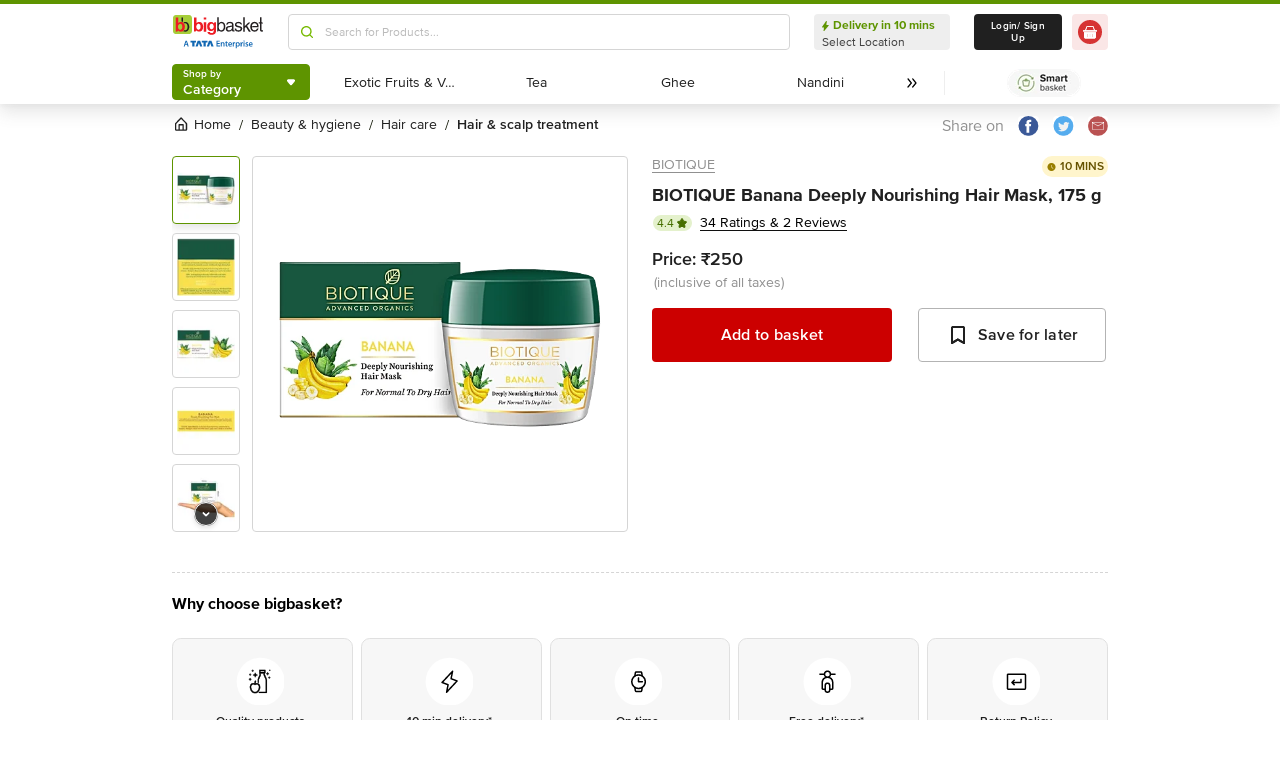

--- FILE ---
content_type: text/javascript
request_url: https://www.bbassets.com/monsters-inc/static/_next/static/chunks/3062.f8321d3611bb9f91.js
body_size: 5788
content:
(self.webpackChunk_N_E=self.webpackChunk_N_E||[]).push([[3062],{19587:(e,r,t)=>{"use strict";t.r(r),t.d(r,{default:()=>W});var o,a=t(32228),i=t(42969),n=t(80877),c=t(14232),l=t(89099),d=t(98369),s=t.n(d),p=t(41957),u=t.n(p),b=t(4917),g=t.n(b),h=t(60628),m=t(97610),x=t(55235),f=t(68142),y=t(76169),v=t(3603),w=t(54634),j=t(39695),k=t(54217),C=t(68959),S=t(30888),A=t(2741),_=t(35373),O=t(41307),R=t(73571),E=t(64120),P=t(46021),B=t(37876);function z(e,r){var t=Object.keys(e);if(Object.getOwnPropertySymbols){var o=Object.getOwnPropertySymbols(e);r&&(o=o.filter(function(r){return Object.getOwnPropertyDescriptor(e,r).enumerable})),t.push.apply(t,o)}return t}function I(e){for(var r=1;r<arguments.length;r++){var t=null!=arguments[r]?arguments[r]:{};r%2?z(Object(t),!0).forEach(function(r){(0,i.A)(e,r,t[r])}):Object.getOwnPropertyDescriptors?Object.defineProperties(e,Object.getOwnPropertyDescriptors(t)):z(Object(t)).forEach(function(r){Object.defineProperty(e,r,Object.getOwnPropertyDescriptor(t,r))})}return e}let W=function(e){var r=(0,l.useRouter)(),t=(0,c.useRef)(null),o=(0,c.useState)(""),a=o[0],n=o[1],d=(0,c.useState)(""),p=d[0],b=d[1],y=(0,c.useState)(null),v=y[0],j=y[1],C=(0,f.A)(!!p);(0,c.useEffect)(function(){z()},[C]);var z=(0,c.useCallback)(function(){setTimeout(function(){b(""),n("")},0)},[]),W=(0,c.useCallback)(g()(function(){var e,r=null==t||null==(e=t.current)||null==(e=e.value)?void 0:e.trim();if(!(null!=r&&r.length)||r.length<3)return void n("");_.h.getSearchData(r).then(function(e){var o;return r===(null==t||null==(o=t.current)||null==(o=o.value)?void 0:o.trim())&&j(e)},function(){var e;return r===(null==t||null==(e=t.current)||null==(e=e.value)?void 0:e.trim())&&j(null)}).finally(function(){var e;return r===(null==t||null==(e=t.current)||null==(e=e.value)?void 0:e.trim())&&n(r)})},200),[]),Y=(0,c.useCallback)(function(e){var r;b(null==(r=e.target)?void 0:r.value),W()},[W]),Z=(0,c.useCallback)(function(e){if("Enter"===e.key){var t=p.trim();null!=t&&t.length&&(z(),r.push(u()("/ps/").addQuery({q:t}).addQuery({nc:"as"}).href()))}},[p,z,r]),ee=(0,c.useState)({}),er=ee[0],et=ee[1];(0,c.useEffect)(function(){et({})},[a]);var eo=(0,c.useCallback)(function(e,r){var t,o=null==(t=e.target)||null==(t=t.value)?void 0:t.trim();/^[0-9]*$/.test(o)&&et(function(e){return I(I({},e),{},(0,i.A)({},r,parseInt(o,10)||""))})},[]),ea=(0,c.useCallback)(function(e,r){var t;null!=(t=e.target)&&t.value.trim()||et(I(I({},er),{},(0,i.A)({},r,1)))},[]),ei=function(e){var t=e.eventType,o=e.payload||{},a=o.id,i=o.qty,n=void 0===i?0:i;if(r.pathname.includes("basket")){var c=JSON.parse((0,P.lw)("isIntegratedSA"));(0,E.j)("/order/v1/basket/detail/?is_split_order_supported=".concat(c,"&offer_communication=true"))}j(function(e){var r=null==e?void 0:e.products.map(function(e){if(a!==e.id)return e;var r=isNaN(e.cart_count)?0:e.cart_count,o=Object.assign({},e);return o.cart_count="addToBasket"===t?n:"incQuantity"===t?r+1:Math.max(r-1,0),o});return I(I({},e),{},{products:r})})},en=(0,c.useCallback)(function(e){var r=null==e?void 0:e.target;r&&!r.title&&r.scrollHeight>r.clientHeight&&(r.title=r.textContent)},[]),ec=RegExp("\\b(".concat(null==v?void 0:v.query_term,"|").concat(null==v?void 0:v.corrected_term,")\\b"),"ig");return(0,B.jsx)("div",I(I({},e),{},{children:(0,B.jsx)(N,{show:!!a,onClick:z,children:(0,B.jsxs)(h.W,{as:"div",className:"relative h-full",children:[(0,B.jsxs)(T,{as:"div",children:[(0,B.jsx)(O.A,{className:"mx-2.5 w-4 h-4 text-appleGreen-500 fill-appleGreen-500",name:"search"}),(0,B.jsx)("input",{ref:t,type:"text",value:p,onKeyPress:Z,onChange:Y,onFocus:function(e){return null==e?void 0:e.stopPropagation()},placeholder:"Search for Products...",className:"flex-1 w-full leading-md lg:text-sm xl:text-md placeholder-silverSurfer-700"}),p&&(0,B.jsx)(R.A,{className:"cursor-pointer mr-3",onClick:z})]}),(0,B.jsx)(m.e,{show:!!a,enter:"transition-transform transform origin-top duration-300",enterFrom:"scale-y-0",enterTo:"scale-y-100",children:function(e){var r,t;return(0,B.jsxs)(L,{as:"div",static:!0,ref:e,children:[(0,B.jsx)(H,{children:null!=v&&v.display_message?(0,B.jsx)(k.A,{dangerouslySetInnerHTML:{__html:s()(v.display_message.replace(ec,"<b>'$&'</b>")||"")}}):(0,B.jsxs)(k.A,{children:["No results found for\xa0",(0,B.jsx)(k.A,{className:"font-semibold",children:"'".concat(a,"'")})]})}),null!=v&&null!=(r=v.products)&&r.length?(0,B.jsxs)(B.Fragment,{children:[(0,B.jsx)(x.Scrollbars,{autoHide:!0,autoHideTimeout:1e3,autoHeight:!0,autoHeightMax:"60vh",renderView:function(e){return(0,B.jsx)("ul",I(I({},e),{},{className:"overscroll-contain"}))},renderThumbVertical:function(e){return(0,B.jsx)("div",I(I({},e),{},{style:{},className:"w-1 ml-0.5 rounded-2xl bg-black opacity-25"}))},children:null==v||null==(t=v.products)?void 0:t.map(function(e){var r=e.id,t=e.desc,o=e.brand,i=e.w,n=e.price,c=e.discount,l=e.src,d=e.href,p=e.cart_count,b=e.available,g=e.inv_info,h=u()(d||"").query({nc:"as"}).href();return(0,B.jsx)(A.A,{extras:{q:a,listing:"AUTO",invInfo:g},payload:{id:r,qty:parseInt(er[r],10)||1,origin:"header"},description:"Item",onChange:ei,children:function(e){var a=e.addToBasket,d=e.incQuantity,u=e.decQuantity;return(0,B.jsxs)(D,{as:"li",$_css:[{display:"flex",alignItems:"center",fontSize:".75rem",borderBottomWidth:"1px","--border-opacity":"1",borderColor:"rgba(238, 238, 238, var(--border-opacity))",outline:"2px solid transparent",outlineOffset:"2px"},!b&&{"--bg-opacity":"1",backgroundColor:"rgba(247, 247, 247, var(--bg-opacity))"}],children:[(0,B.jsx)("div",{className:"w-10 h-10 mx-4 my-2.5",children:(0,B.jsx)(w.default,{src:l,width:40,height:40,alt:""})}),(0,B.jsx)("div",{className:"flex-1 flex items-center mr-2.5 overflow-hidden",children:(0,B.jsxs)(M,{onClick:z,href:h,target:"_blank",children:[(0,B.jsx)($,{children:null==o?void 0:o.name}),(0,B.jsx)(F,{onMouseEnter:en,dangerouslySetInnerHTML:{__html:s()((null==t?void 0:t.replace(ec,"<b>$&</b>"))||"")}})]})}),(0,B.jsx)(q,{onMouseEnter:en,children:i}),(0,B.jsx)("div",{className:"w-0 h-7 border-l border-silverSurfer-200 mx-2.5"}),(0,B.jsxs)("div",{className:"grid xl:grid-flow-col xl:gap-x-6 xl:items-center lg:grid-flow-row lg:w-20 xl:w-36 mr-1",children:[(0,B.jsx)(Q,{children:"₹".concat(n)}),c&&(0,B.jsx)(U,{children:c})]}),p?(0,B.jsx)(S.A,{variant:"quickSearch",onDecrement:u,onIncrement:d,children:p}):b?(0,B.jsxs)(B.Fragment,{children:[(0,B.jsx)(G,{maxLength:4,value:void 0!==er[r]?er[r]:1,onChange:function(e){return eo(e,r)},onBlur:function(e){return ea(e,r)}}),(0,B.jsx)(V,{variant:"rossoCorsa-500-outline",onClick:a,children:"Add"})]}):(0,B.jsx)("div",{className:"lg:w-24 xl:w-34 py-1.5 mr-2.5 text-center border border-silverSurfer-800 rounded-lg bg-white",children:(0,B.jsx)(J,{children:"Out of Stock"})})]})}},r)})}),(0,B.jsx)(K,{onClick:z,href:u()("/ps/").addQuery({q:a}).addQuery({nc:"as"}).href(),children:"View all search results"})]}):(0,B.jsx)("div",{className:"bg-noResultBlue flex justify-center p-10",children:(0,B.jsx)(X,{width:374,height:265,src:"".concat("https://www.bbassets.com","/bb2assets/images/png/no-search-results-found.png"),alt:"No Search Results"})})]})}})]})})}))};var N=(0,n.Ay)(y.A)({height:"100%"}),T=(0,n.Ay)(h.W.Button)({width:"100%",height:"100%","--bg-opacity":"1",backgroundColor:"rgba(255, 255, 255, var(--bg-opacity))",display:"flex",alignItems:"center",borderWidth:"1px",borderRadius:".25rem","--border-opacity":"1",borderColor:"rgba(213, 213, 213, var(--border-opacity))",":focus-within":{"--border-opacity":"1",borderColor:"rgba(118, 185, 0, var(--border-opacity))"}}),L=(0,n.Ay)(h.W.Items)({width:"100%",marginTop:"0.25rem",position:"absolute",borderRadius:".25rem",borderWidth:"1px","--border-opacity":"1",borderColor:"rgba(204, 204, 204, var(--border-opacity))",outline:"2px solid transparent",outlineOffset:"2px","--bg-opacity":"1",backgroundColor:"rgba(255, 255, 255, var(--bg-opacity))",zIndex:"100"}),H=(0,n.Ay)("p")({paddingLeft:"1.25rem",paddingRight:"1.25rem",paddingTop:".625rem",paddingBottom:".625rem","--bg-opacity":"1",backgroundColor:"rgba(238, 238, 238, var(--bg-opacity))",fontSize:".875rem",borderTopLeftRadius:".25rem",borderTopRightRadius:".25rem","--text-opacity":"1",color:"rgba(32, 32, 32, var(--text-opacity))"}),D=(0,n.Ay)(h.W.Item)(o||(o=(0,a.A)(["",""])),function(e){return e.$_css}),M=(0,n.Ay)(C.A)({display:"inline-block"}),$=(0,n.Ay)(k.A)({display:"-webkit-box",lineHeight:"1.1875","--text-opacity":"1",color:"rgba(144, 144, 144, var(--text-opacity))",overflow:"hidden",WebkitBoxOrient:"vertical",WebkitLineClamp:"1",cursor:"pointer",fontSize:".75rem",":hover":{"--text-opacity":"1",color:"rgba(94, 148, 0, var(--text-opacity))"}}),F=(0,n.Ay)(k.A)({display:"-webkit-box",overflow:"hidden",WebkitBoxOrient:"vertical",WebkitLineClamp:"1",wordBreak:"break-all",lineHeight:"1.25rem","--text-opacity":"1",color:"rgba(32, 32, 32, var(--text-opacity))",cursor:"pointer",fontSize:".875rem",":hover":{"--text-opacity":"1",color:"rgba(94, 148, 0, var(--text-opacity))"}}),q=(0,n.Ay)(k.A)({width:"4rem",overflow:"hidden",display:"-webkit-box",WebkitBoxOrient:"vertical",WebkitLineClamp:"1","--text-opacity":"1",color:"rgba(144, 144, 144, var(--text-opacity))",cursor:"default"}),Q=(0,n.Ay)(k.A)({width:"3rem",fontSize:".875rem",fontWeight:"600","--text-opacity":"1",color:"rgba(32, 32, 32, var(--text-opacity))"}),U=(0,n.Ay)(k.A)({fontSize:".625rem","--text-opacity":"1",color:"rgba(71, 111, 0, var(--text-opacity))","@media (min-width: 1024px) and (max-width: 1439px)":{marginTop:"0.25rem"}}),G=(0,n.Ay)(j.A)({boxSizing:"content-box","--text-opacity":"1",color:"rgba(32, 32, 32, var(--text-opacity))",padding:"0",textAlign:"center",borderWidth:"1px",boxShadow:"inset 0px 0.5px 4px rgba(96, 96, 96, 0.32)","@media (min-width: 1024px) and (max-width: 1439px)":{width:"1.75rem",height:"1.75rem",marginRight:".625rem"},"@media (min-width: 1440px)":{width:"1.875rem",height:"1.875rem",marginRight:"1.25rem"}}),V=(0,n.Ay)(v.default)({height:"1.75rem",marginRight:".625rem",boxSizing:"content-box",borderWidth:"1px","@media (min-width: 1024px) and (max-width: 1439px)":{paddingLeft:"1rem",paddingRight:"1rem"},"@media (min-width: 1440px)":{paddingLeft:"1.875rem",paddingRight:"1.875rem"}}),J=(0,n.Ay)(k.A)({fontWeight:"600",lineHeight:"1.1875","--text-opacity":"1",color:"rgba(96, 96, 96, var(--text-opacity))"}),K=(0,n.Ay)(C.A)({display:"block",padding:"0.75rem",textAlign:"center","--text-opacity":"1",color:"rgba(32, 32, 32, var(--text-opacity))",cursor:"pointer",fontSize:".75rem",boxShadow:"0px 0px 1px rgba(48, 48, 48, 0.04), 0px -2px 4px rgba(96, 96, 96, 0.16)"}),X=(0,n.Ay)(w.default).withConfig({displayName:"QuickSearch___StyledImage",componentId:"sc-rtz2vl-0"})({width:"100%",borderBottomLeftRadius:".25rem",borderBottomRightRadius:".25rem"})},30888:(e,r,t)=>{"use strict";t.d(r,{A:()=>y});var o,a,i,n,c,l=t(32228),d=t(42969),s=t(59860),p=t(80877);t(14232);var u=t(3603),b=t(80514),g=t(54714),h=t(37876),m=["variant","onIncrement","onDecrement","children","disabledDecrement","disabledIncrement","disabled"];function x(e,r){var t=Object.keys(e);if(Object.getOwnPropertySymbols){var o=Object.getOwnPropertySymbols(e);r&&(o=o.filter(function(r){return Object.getOwnPropertyDescriptor(e,r).enumerable})),t.push.apply(t,o)}return t}function f(e){for(var r=1;r<arguments.length;r++){var t=null!=arguments[r]?arguments[r]:{};r%2?x(Object(t),!0).forEach(function(r){(0,d.A)(e,r,t[r])}):Object.getOwnPropertyDescriptors?Object.defineProperties(e,Object.getOwnPropertyDescriptors(t)):x(Object(t)).forEach(function(r){Object.defineProperty(e,r,Object.getOwnPropertyDescriptor(t,r))})}return e}let y=function(e){var r=e.variant,t=e.onIncrement,o=e.onDecrement,a=e.children,i=e.disabledDecrement,n=e.disabledIncrement,c=e.disabled,l=void 0!==c&&c,d=(0,s.A)(e,m),p=[],u=[],b=[],g=[],x="";switch(r){case"basket":p.push({"--bg-opacity":"1",backgroundColor:"rgba(255, 255, 255, var(--bg-opacity))",borderWidth:"1px",borderStyle:"solid","--border-opacity":"1",borderColor:"rgba(196, 196, 196, var(--border-opacity))",boxSizing:"border-box",borderRadius:".25rem",":hover":{boxShadow:"0px 2px 4px rgba(48, 48, 48, 0.04), 0px 8px 16px rgba(96, 96, 96, 0.16)","--border-opacity":"1",borderColor:"rgba(96, 96, 96, var(--border-opacity))"},"@media (min-width: 1024px) and (max-width: 1439px)":{padding:".375rem"},"@media (min-width: 1440px)":{padding:"0.5rem"}}),u.push({"--bg-opacity":"1",backgroundColor:"rgba(255, 255, 255, var(--bg-opacity))",borderRadius:".25rem",height:"1.5rem",paddingLeft:".625rem",paddingRight:".625rem",borderStyle:"none",":hover":{"--bg-opacity":"1",backgroundColor:"rgba(204, 0, 0, var(--bg-opacity))"},"@media (min-width: 1440px)":{":hover":{height:"1.75rem",width:"2.75rem"}}}),b.push({borderStyle:"none",fontWeight:"400",lineHeight:"1.25rem","--text-opacity":"1",color:"rgba(32, 32, 32, var(--text-opacity))"}),g.push({fill:"currentColor","--text-opacity":"1",color:"rgba(64, 64, 64, var(--text-opacity))",".group:hover &":{"--text-opacity":"1",color:"rgba(255, 255, 255, var(--text-opacity))"},"@media (min-width: 1024px) and (max-width: 1439px)":{height:"1rem",width:"1rem"},"@media (min-width: 1440px)":{height:"1.5rem",width:"1.5rem"}}),x="";break;case"quickSearch":p.push({"--bg-opacity":"1",backgroundColor:"rgba(255, 255, 255, var(--bg-opacity))",borderWidth:"1px",borderStyle:"solid","--border-opacity":"1",borderColor:"rgba(196, 196, 196, var(--border-opacity))",boxSizing:"border-box",borderRadius:".25rem",marginRight:".625rem","@media (min-width: 1024px) and (max-width: 1439px)":{width:"6rem"},"@media (min-width: 1440px)":{width:"8.5rem"}}),u.push({"--bg-opacity":"1",backgroundColor:"rgba(255, 255, 255, var(--bg-opacity))",width:"auto",borderRadius:".25rem",paddingLeft:".625rem",paddingRight:".625rem",borderStyle:"none","@media (min-width: 1024px) and (max-width: 1439px)":{paddingTop:".375rem",paddingBottom:".375rem"},"@media (min-width: 1440px)":{paddingTop:"0.5rem",paddingBottom:"0.5rem"}}),b.push({margin:"auto",borderStyle:"none",fontWeight:"400",lineHeight:"1.25rem","--text-opacity":"1",color:"rgba(32, 32, 32, var(--text-opacity))"}),g.push({height:"1rem",width:"1rem",fill:"currentColor","--text-opacity":"1",color:"rgba(64, 64, 64, var(--text-opacity))",".group:hover &":{"--text-opacity":"1",color:"rgba(64, 64, 64, var(--text-opacity))"}}),x="";break;case"basketQCPop":p.push({padding:".375rem","--bg-opacity":"1",backgroundColor:"rgba(255, 255, 255, var(--bg-opacity))",borderWidth:"1px",borderStyle:"solid","--border-opacity":"1",borderColor:"rgba(196, 196, 196, var(--border-opacity))",boxSizing:"border-box",borderRadius:".25rem",":hover":{boxShadow:"0px 2px 4px rgba(48, 48, 48, 0.04), 0px 8px 16px rgba(96, 96, 96, 0.16)","--border-opacity":"1",borderColor:"rgba(96, 96, 96, var(--border-opacity))"}}),u.push({"--bg-opacity":"1",backgroundColor:"rgba(255, 255, 255, var(--bg-opacity))",borderRadius:".25rem",padding:".375rem",borderStyle:"none",":hover":{"--bg-opacity":"1",backgroundColor:"rgba(204, 0, 0, var(--bg-opacity))"}}),b.push({borderStyle:"none",fontWeight:"400",lineHeight:"1.25rem","--text-opacity":"1",color:"rgba(32, 32, 32, var(--text-opacity))","@media (min-width: 1440px)":{fontSize:".875rem"}}),g.push({height:"1rem",width:"1rem",fill:"currentColor","--text-opacity":"1",color:"rgba(96, 96, 96, var(--text-opacity))",".group:hover &":{"--text-opacity":"1",color:"rgba(255, 255, 255, var(--text-opacity))"}}),x="";break;case"returnAndExchangePopup":p.push({padding:".375rem","--bg-opacity":"1",backgroundColor:"rgba(255, 255, 255, var(--bg-opacity))",borderWidth:"1px",borderStyle:"solid","--border-opacity":"1",borderColor:"rgba(196, 196, 196, var(--border-opacity))",boxSizing:"border-box",borderRadius:".25rem",":hover":{boxShadow:"0px 2px 4px rgba(48, 48, 48, 0.04), 0px 8px 16px rgba(96, 96, 96, 0.16)","--border-opacity":"1",borderColor:"rgba(96, 96, 96, var(--border-opacity))"}}),u.push({"--bg-opacity":"1",backgroundColor:"rgba(255, 255, 255, var(--bg-opacity))",borderRadius:".25rem",padding:".375rem",borderStyle:"none",":hover":{"--bg-opacity":"1",backgroundColor:"rgba(204, 0, 0, var(--bg-opacity))"}}),b.push({borderStyle:"none",fontWeight:"400",lineHeight:"1.5","--text-opacity":"1",color:"rgba(32, 32, 32, var(--text-opacity))","@media (min-width: 1440px)":{fontSize:".875rem"}}),g.push({height:"1rem",width:"1rem","--text-opacity":"1",color:"rgba(96, 96, 96, var(--text-opacity))",".group:hover &":{"--text-opacity":"1",color:"rgba(255, 255, 255, var(--text-opacity))"}}),x="";break;default:x="rossoCorsa-500-filled-small",g.push({fill:"currentColor","--text-opacity":"1",color:"rgba(255, 255, 255, var(--text-opacity))"}),u.push({paddingTop:"0",paddingBottom:"0"})}return(0,h.jsxs)(v,f(f({},d),{},{$_css:[{display:"flex",justifyContent:"space-between",alignItems:"center",width:"100%",height:"100%"},l&&{"--bg-opacity":"1",backgroundColor:"rgba(221, 221, 221, var(--bg-opacity))",cursor:"not-allowed"},p],children:[(0,h.jsx)(w,{id:"decrement",className:"group",variant:x,onClick:o,disabled:l||void 0!==i&&i,$_css2:[{paddingLeft:"0",paddingRight:"0",height:"100%",borderTopLeftRadius:".25rem",borderBottomLeftRadius:".25rem",borderTopRightRadius:"0",borderBottomRightRadius:"0"},u],children:(0,h.jsx)(j,{$_css3:g})}),(0,h.jsx)(k,{$_css4:[{display:"flex",justifyContent:"center",paddingLeft:"0",paddingRight:"0",height:"100%",alignItems:"center",borderWidth:"2px",borderStyle:"solid","--border-opacity":"1",borderColor:"rgba(204, 0, 0, var(--border-opacity))",fontWeight:"600",fontSize:".875rem",lineHeight:"1.1875","--text-opacity":"1",color:"rgba(204, 0, 0, var(--text-opacity))","@media (min-width: 1440px)":{fontSize:"1rem",":hover":{width:"100%"}}},b],children:a}),(0,h.jsx)(C,{id:"increment",className:"group",variant:x,onClick:t,disabled:l||void 0!==n&&n,$_css5:[{paddingLeft:"0",paddingRight:"0",height:"100%",borderTopRightRadius:".25rem",borderBottomRightRadius:".25rem",borderTopLeftRadius:"0",borderBottomLeftRadius:"0"},u],children:(0,h.jsx)(S,{$_css6:g})})]}))};var v=(0,p.Ay)("div")(o||(o=(0,l.A)(["",""])),function(e){return e.$_css}),w=(0,p.Ay)(u.default)(a||(a=(0,l.A)(["",""])),function(e){return e.$_css2}),j=(0,p.Ay)(g.A)(i||(i=(0,l.A)(["",""])),function(e){return e.$_css3}),k=(0,p.Ay)("div")(n||(n=(0,l.A)(["",""])),function(e){return e.$_css4}),C=(0,p.Ay)(u.default)(c||(c=(0,l.A)(["",""])),function(e){return e.$_css5}),S=(0,p.Ay)(b.A).withConfig({displayName:"CartCTA___StyledPlusIcon",componentId:"sc-auxm26-0"})(["",""],function(e){return e.$_css6})},39695:(e,r,t)=>{"use strict";t.d(r,{A:()=>o});let o=t(80877).Ay.input.withConfig({displayName:"Input",componentId:"sc-tvw4mq-0"})(["",""],{borderWidth:"1px","--border-opacity":"1",borderColor:"rgba(238, 238, 238, var(--border-opacity))","--bg-opacity":"1",backgroundColor:"rgba(255, 255, 255, var(--bg-opacity))",borderRadius:".25rem",paddingLeft:"0.5rem",paddingRight:"0.5rem",paddingTop:".375rem",paddingBottom:".375rem",":disabled":{"--bg-opacity":"1",backgroundColor:"rgba(247, 247, 247, var(--bg-opacity))"}})},41307:(e,r,t)=>{"use strict";t.d(r,{A:()=>d});var o=t(42969),a=t(59860),i=t(37876),n=["name"];function c(e,r){var t=Object.keys(e);if(Object.getOwnPropertySymbols){var o=Object.getOwnPropertySymbols(e);r&&(o=o.filter(function(r){return Object.getOwnPropertyDescriptor(e,r).enumerable})),t.push.apply(t,o)}return t}function l(e){for(var r=1;r<arguments.length;r++){var t=null!=arguments[r]?arguments[r]:{};r%2?c(Object(t),!0).forEach(function(r){(0,o.A)(e,r,t[r])}):Object.getOwnPropertyDescriptors?Object.defineProperties(e,Object.getOwnPropertyDescriptors(t)):c(Object(t)).forEach(function(r){Object.defineProperty(e,r,Object.getOwnPropertyDescriptor(t,r))})}return e}function d(e){var r=e.name,t=(0,a.A)(e,n);return(0,i.jsx)("svg",l(l({},t),{},{children:(0,i.jsx)("use",{href:"/bb2assets/flutter/search.svg#".concat(r)})}))}},57410:e=>{e.exports=function(){}},73571:(e,r,t)=>{"use strict";t.d(r,{A:()=>l});var o,a,i,n=t(14232);function c(){return(c=Object.assign?Object.assign.bind():function(e){for(var r=1;r<arguments.length;r++){var t=arguments[r];for(var o in t)({}).hasOwnProperty.call(t,o)&&(e[o]=t[o])}return e}).apply(null,arguments)}let l=function(e){return n.createElement("svg",c({width:14,height:14,fill:"none",xmlns:"http://www.w3.org/2000/svg"},e),o||(o=n.createElement("path",{fill:"#F2F2F2",d:"M0 0h14v14H0z"})),a||(a=n.createElement("g",{clipPath:"url(#cross-circle_svg__a)"},n.createElement("path",{fill:"#fff",d:"M-898-624H126v768H-898z"}),n.createElement("mask",{id:"cross-circle_svg__c",maskUnits:"userSpaceOnUse",x:-214,y:-495,width:296,height:530},n.createElement("rect",{x:-214,y:-495,width:296,height:530,rx:4,fill:"#C4C4C4"})),n.createElement("g",{filter:"url(#cross-circle_svg__b)",mask:"url(#cross-circle_svg__c)"},n.createElement("path",{fill:"#fff",d:"M-214-21H82v56h-296z"}),n.createElement("rect",{x:-204,y:-11,width:230,height:36,rx:4,fill:"#E4F1CC"}),n.createElement("rect",{x:-202.5,y:-9.5,width:227,height:33,rx:3.5,fill:"#fff"}),n.createElement("path",{fillRule:"evenodd",clipRule:"evenodd",d:"M8.8 7.9a.7.7 0 1 1-1 .9L7 7.9l-.9.9a.7.7 0 0 1-.9 0 .7.7 0 0 1 0-1l.9-.8-.9-.9a.7.7 0 1 1 1-.9l.8.9.9-.9a.7.7 0 1 1 .9 1l-.9.8.9.9zM7 .3a6.7 6.7 0 1 0 0 13.4A6.7 6.7 0 0 0 7 .3z",fill:"#231F20"}),n.createElement("mask",{id:"cross-circle_svg__d",maskUnits:"userSpaceOnUse",x:0,y:0,width:14,height:14},n.createElement("path",{fillRule:"evenodd",clipRule:"evenodd",d:"M8.8 7.9a.7.7 0 1 1-1 .9L7 7.9l-.9.9a.7.7 0 0 1-.9 0 .7.7 0 0 1 0-1l.9-.8-.9-.9a.7.7 0 1 1 1-.9l.8.9.9-.9a.7.7 0 1 1 .9 1l-.9.8.9.9zM7 .3a6.7 6.7 0 1 0 0 13.4A6.7 6.7 0 0 0 7 .3z",fill:"#fff"})),n.createElement("g",{mask:"url(#cross-circle_svg__d)"},n.createElement("path",{fill:"#606060",d:"M-1-1h16v16H-1z"})),n.createElement("rect",{x:-202.5,y:-9.5,width:227,height:33,rx:3.5,stroke:"#5E9400"})))),i||(i=n.createElement("defs",null,n.createElement("clipPath",{id:"cross-circle_svg__a"},n.createElement("path",{fill:"#fff",transform:"translate(-898 -624)",d:"M0 0h1024v768H0z"})),n.createElement("filter",{id:"cross-circle_svg__b",x:-218,y:-27,width:304,height:64,filterUnits:"userSpaceOnUse",colorInterpolationFilters:"sRGB"},n.createElement("feFlood",{floodOpacity:0,result:"BackgroundImageFix"}),n.createElement("feColorMatrix",{in:"SourceAlpha",values:"0 0 0 0 0 0 0 0 0 0 0 0 0 0 0 0 0 0 127 0"}),n.createElement("feOffset",{dy:-2}),n.createElement("feGaussianBlur",{stdDeviation:2}),n.createElement("feColorMatrix",{values:"0 0 0 0 0.376471 0 0 0 0 0.376471 0 0 0 0 0.376471 0 0 0 0.16 0"}),n.createElement("feBlend",{in2:"BackgroundImageFix",result:"effect1_dropShadow"}),n.createElement("feColorMatrix",{in:"SourceAlpha",values:"0 0 0 0 0 0 0 0 0 0 0 0 0 0 0 0 0 0 127 0"}),n.createElement("feOffset",null),n.createElement("feGaussianBlur",{stdDeviation:.5}),n.createElement("feColorMatrix",{values:"0 0 0 0 0.188235 0 0 0 0 0.188235 0 0 0 0 0.188235 0 0 0 0.04 0"}),n.createElement("feBlend",{in2:"effect1_dropShadow",result:"effect2_dropShadow"}),n.createElement("feBlend",{in:"SourceGraphic",in2:"effect2_dropShadow",result:"shape"})))))}}}]);
//# sourceMappingURL=3062.f8321d3611bb9f91.js.map

--- FILE ---
content_type: text/javascript
request_url: https://www.bbassets.com/monsters-inc/static/_next/static/chunks/5233.cbbca9a89699a40e.js
body_size: 5283
content:
"use strict";(self.webpackChunk_N_E=self.webpackChunk_N_E||[]).push([[5233],{46948:(e,r,t)=>{t.d(r,{A:()=>o});var n,a=t(14232);function s(){return(s=Object.assign?Object.assign.bind():function(e){for(var r=1;r<arguments.length;r++){var t=arguments[r];for(var n in t)({}).hasOwnProperty.call(t,n)&&(e[n]=t[n])}return e}).apply(null,arguments)}let o=function(e){return a.createElement("svg",s({width:24,height:24,fill:"none",xmlns:"http://www.w3.org/2000/svg"},e),n||(n=a.createElement("path",{fillRule:"evenodd",clipRule:"evenodd",d:"M10.5 17a.999.999 0 0 1-.707-1.707l3.305-3.305-3.18-3.293a1 1 0 0 1 1.439-1.39l3.862 4a1 1 0 0 1-.012 1.402l-4 4A.997.997 0 0 1 10.5 17Z",fill:"#101010"})))}},54634:(e,r,t)=>{t.r(r),t.d(r,{default:()=>p});var n=t(42969),a=t(59860),s=t(54587),o=t.n(s),i=t(14232),l=t(40026),c=t(37876),u=["src","width","height","layout","quality","alt","className","placeholder","fallbackSrc","blurDataURL"];function d(e,r){var t=Object.keys(e);if(Object.getOwnPropertySymbols){var n=Object.getOwnPropertySymbols(e);r&&(n=n.filter(function(r){return Object.getOwnPropertyDescriptor(e,r).enumerable})),t.push.apply(t,n)}return t}function f(e){for(var r=1;r<arguments.length;r++){var t=null!=arguments[r]?arguments[r]:{};r%2?d(Object(t),!0).forEach(function(r){(0,n.A)(e,r,t[r])}):Object.getOwnPropertyDescriptors?Object.defineProperties(e,Object.getOwnPropertyDescriptors(t)):d(Object(t)).forEach(function(r){Object.defineProperty(e,r,Object.getOwnPropertyDescriptor(t,r))})}return e}let p=function(e){var r=e.src,t=e.width,n=e.height,s=e.layout,d=e.quality,p=e.alt,v=e.className,g=e.placeholder,h=e.fallbackSrc,x=e.blurDataURL,m=(0,a.A)(e,u),b=l.CookieService.getCookie("isbotglobalsa"),y=(0,i.useCallback)(function(e){var r=e.src,t=e.width,n=e.quality;return b?r:"".concat(r,"?tr=w-").concat(t,",q-").concat(n||80)},[]),w=(0,i.useState)(r),j=w[0],k=w[1];(0,i.useEffect)(function(){k(y({src:r||h,width:t,quality:d||80}))},[r]);var _=f(f({},m),{},{className:void 0===v?"":v,loader:y,src:encodeURI(j)||h,quality:d,placeholder:g,blurDataURL:x,alt:void 0===p?"":p,unoptimized:!0,lazyboundary:"800px",onError:function(){k(h)}});return"fill"===s?_.fill=!0:"responsive"===s?(_.width=t,_.height=n,_.style={width:"100%",height:"auto"}):t&&n?(_.width=t,_.height=n):_.fill=!0,(0,c.jsx)(o(),f({},_))}},55233:(e,r,t)=>{t.r(r),t.d(r,{default:()=>B});var n,a,s,o,i=t(42969),l=t(63857),c=t(43081),u=t.n(c),d=t(14232),f=t(1108),p=t(75656);function v(){return(v=Object.assign?Object.assign.bind():function(e){for(var r=1;r<arguments.length;r++){var t=arguments[r];for(var n in t)({}).hasOwnProperty.call(t,n)&&(e[n]=t[n])}return e}).apply(null,arguments)}let g=function(e){return d.createElement("svg",v({width:24,height:24,fill:"none",xmlns:"http://www.w3.org/2000/svg"},e),n||(n=d.createElement("path",{fillRule:"evenodd",clipRule:"evenodd",d:"m13.414 12 4.293-4.293a.999.999 0 1 0-1.414-1.414L12 10.586 7.707 6.293a.999.999 0 1 0-1.414 1.414L10.586 12l-4.293 4.293a.999.999 0 1 0 1.414 1.414L12 13.414l4.293 4.293a.997.997 0 0 0 1.414 0 .999.999 0 0 0 0-1.414L13.414 12Z",fill:"#fff"})),d.createElement("mask",{id:"crossSuperSaver_svg__a",style:{maskType:"luminance"},maskUnits:"userSpaceOnUse",x:6,y:5,width:13,height:13},a||(a=d.createElement("path",{fillRule:"evenodd",clipRule:"evenodd",d:"m13.414 12 4.293-4.293a.999.999 0 1 0-1.414-1.414L12 10.586 7.707 6.293a.999.999 0 1 0-1.414 1.414L10.586 12l-4.293 4.293a.999.999 0 1 0 1.414 1.414L12 13.414l4.293 4.293a.997.997 0 0 0 1.414 0 .999.999 0 0 0 0-1.414L13.414 12Z",fill:"#fff"}))),s||(s=d.createElement("g",{mask:"url(#crossSuperSaver_svg__a)"},d.createElement("path",{fill:"#fff",d:"M0 0h24v24H0z"}))))};var h=t(37659),x=t(37876);function m(e){var r=e.type,t=e.children,n=e.progressCount,a=e.colors;return"linear"===r?(0,x.jsx)("div",{className:"transition-transform duration-500 ease-in",children:(0,x.jsx)("div",{className:"w-full rounded-full h-2",style:{background:"#E0E0E0"},children:(0,x.jsx)("div",{className:"h-2 rounded-full",style:{width:"".concat(100*n,"%"),background:"linear-gradient(to right, ".concat(a.colorOne," 0%, ").concat(a.colorTwo," 50%)")}})})}):(0,x.jsxs)(x.Fragment,{children:[(0,x.jsxs)("svg",{className:"w-full h-full absolute inset-0",viewBox:"0 0 36 36",children:[(0,x.jsx)("defs",{children:(0,x.jsxs)("linearGradient",{id:"gradient-stroke",x1:"0%",y1:"0%",x2:"100%",y2:"0%",children:[(0,x.jsx)("stop",{offset:"0%",stopColor:a.colorOne}),(0,x.jsx)("stop",{offset:"100%",stopColor:a.colorTwo})]})}),(0,x.jsx)("circle",{stroke:"url(#gradient-stroke)",strokeWidth:"3",strokeDasharray:"100",strokeDashoffset:"".concat((1-n)*100),strokeLinecap:"round",fill:"transparent",r:"16",cx:"18",cy:"18",style:{transform:"rotate(-90deg)",transformOrigin:"center"}})]}),t]})}function b(){return(b=Object.assign?Object.assign.bind():function(e){for(var r=1;r<arguments.length;r++){var t=arguments[r];for(var n in t)({}).hasOwnProperty.call(t,n)&&(e[n]=t[n])}return e}).apply(null,arguments)}let y=function(e){return d.createElement("svg",b({width:24,height:24,fill:"none",xmlns:"http://www.w3.org/2000/svg"},e),o||(o=d.createElement("path",{fillRule:"evenodd",clipRule:"evenodd",d:"M13.5 7a.999.999 0 0 1 .707 1.707l-3.305 3.305 3.18 3.293a1 1 0 0 1-1.439 1.39l-3.862-4a1 1 0 0 1 .012-1.402l4-4A.997.997 0 0 1 13.5 7Z",fill:"#101010"})))};var w=t(46948),j=t(45794),k=t(53763);function _(e,r){(null==r||r>e.length)&&(r=e.length);for(var t=0,n=Array(r);t<r;t++)n[t]=e[t];return n}var O=function(){var e,r,t;return{getProgressData:(e=(0,l.A)(u().mark(function e(r,t){var n,a;return u().wrap(function(e){for(;;)switch(e.prev=e.next){case 0:return n="/order/v1/order/progress-bar?progress_bars=".concat(t),e.prev=1,e.next=4,k.A.csr(n,{method:"POST",body:JSON.stringify(r)});case 4:return a=e.sent,e.abrupt("return",a);case 8:return e.prev=8,e.t0=e.catch(1),e.abrupt("return",e.t0);case 11:case"end":return e.stop()}},e,null,[[1,8]])})),function(r,t){return e.apply(this,arguments)}),Glimpse:(r=(0,l.A)(u().mark(function e(r){return u().wrap(function(e){for(;;)switch(e.prev=e.next){case 0:return e.next=2,(0,h.x9)("supersaver","multiCampaignDepiction");case 2:if(e.sent){e.next=7;break}return e.next=6,(0,h.sT)("supersaver","multiCampaignDepiction",!0);case 6:setTimeout(function(){r(1),setTimeout(function(){r(0)},600)},500);case 7:case"end":return e.stop()}},e)})),function(e){return r.apply(this,arguments)}),sortEngine:function(e,r){return(0,h.t9)(e,r||[])},confettiBlaster:(t=(0,l.A)(u().mark(function e(r,t,n){var a,s,o,i,l,c,d,f,p;return u().wrap(function(e){for(;;)switch(e.prev=e.next){case 0:if(n.current&&(null==(a=n.current)||a.destroy()),s=document.querySelector("#confetti-container"),0!==r.length){e.next=6;break}(0,h.$z)("supersaver"),e.next=31;break;case 6:o=function(e,r){var t="undefined"!=typeof Symbol&&e[Symbol.iterator]||e["@@iterator"];if(!t){if(Array.isArray(e)||(t=function(e,r){if(e){if("string"==typeof e)return _(e,void 0);var t=({}).toString.call(e).slice(8,-1);return"Object"===t&&e.constructor&&(t=e.constructor.name),"Map"===t||"Set"===t?Array.from(e):"Arguments"===t||/^(?:Ui|I)nt(?:8|16|32)(?:Clamped)?Array$/.test(t)?_(e,r):void 0}}(e))){t&&(e=t);var n=0,a=function(){};return{s:a,n:function(){return n>=e.length?{done:!0}:{done:!1,value:e[n++]}},e:function(e){throw e},f:a}}throw TypeError("Invalid attempt to iterate non-iterable instance.\nIn order to be iterable, non-array objects must have a [Symbol.iterator]() method.")}var s,o=!0,i=!1;return{s:function(){t=t.call(e)},n:function(){var e=t.next();return o=e.done,e},e:function(e){i=!0,s=e},f:function(){try{o||null==t.return||t.return()}finally{if(i)throw s}}}}(r.entries()),e.prev=7,o.s();case 9:if((i=o.n()).done){e.next=23;break}return c=(l=(0,j.A)(i.value,2))[0],d=l[1],e.next=13,(0,h.x9)("supersaver",d.progress_bar_slug);case 13:if(f=e.sent,!(d.current_value>=d.total_target&&d.total_target>0&&!f)){e.next=20;break}return t(c),n.current=null==(p=window)?void 0:p.lottie.loadAnimation({container:s,renderer:"canvas",loop:!1,path:d.confetti_web}),e.next=19,(0,h.sT)("supersaver",d.progress_bar_slug,!0);case 19:return e.abrupt("break",23);case 20:d.current_value<d.total_target&&f&&(0,h.sT)("supersaver",d.progress_bar_slug,!1);case 21:e.next=9;break;case 23:e.next=28;break;case 25:e.prev=25,e.t0=e.catch(7),o.e(e.t0);case 28:return e.prev=28,o.f(),e.finish(28);case 31:return e.abrupt("return",r);case 32:case"end":return e.stop()}},e,null,[[7,25,28,31]])})),function(e,r,n){return t.apply(this,arguments)})}}();function S(e){var r=e.currentIndex,t=e.prevSlide,n=e.nextSlide,a=e.goToSlide,s=e.length,o=e.children;return s>1&&O.Glimpse(a),(0,x.jsxs)("div",{className:"relative overflow-hidden",children:[(0,x.jsx)("div",{className:"flex transition-transform duration-500 ease-out",style:{transform:"translateX(-".concat(100*r,"%)")},children:o}),s>1&&(0,x.jsxs)(x.Fragment,{children:[(0,x.jsx)("button",{className:"absolute right-9 top-9 transform translate-y-1/4",onClick:t,children:(0,x.jsx)(y,{})}),(0,x.jsxs)("span",{className:"absolute right-5 bottom-4 transform translate-y-1/4 text-xs text-rossoCorsa-400",children:[r+1," / ",s]}),(0,x.jsx)("button",{className:"absolute right-0 top-9 transform translate-y-1/4",onClick:n,children:(0,x.jsx)(w.A,{})})]})]})}var A=t(56012),E=t(54634);function P(e){var r=e.url,t=(0,d.useRef)(null),n=null==r?void 0:r.includes("json");return(0,x.jsx)(x.Fragment,{children:n?(0,x.jsx)("div",{className:"w-15 h-15",ref:t,children:(0,x.jsx)(A.A,{url:r,lottieRef:t})}):(0,x.jsx)(E.default,{src:r,alt:"superSaver",width:40,height:40})})}var C=t(69465),N=t(89512),T=t(58894),D=t(40026);function R(e,r){var t=Object.keys(e);if(Object.getOwnPropertySymbols){var n=Object.getOwnPropertySymbols(e);r&&(n=n.filter(function(r){return Object.getOwnPropertyDescriptor(e,r).enumerable})),t.push.apply(t,n)}return t}function I(e){var r,t,n,a,s,o,c,v,b,y,w,j,k,_=e.progressBarPayload,A=e.progressBarParams,E=e.progressConfig,T=(0,d.useRef)(null),D=(0,d.useState)(!1),I=D[0],L=D[1],B=(0,d.useState)([]),z=B[0],U=B[1],q=(t=(r=(0,d.useState)(0))[0],n=r[1],a=(0,l.A)(u().mark(function e(){var r;return u().wrap(function(e){for(;;)switch(e.prev=e.next){case 0:return n(r=0===t?z.length-1:t-1),e.next=4,(0,h.sT)("supersaver","activeIndex",r+1);case 4:case"end":return e.stop()}},e)})),s=function(){return a.apply(this,arguments)},o=(0,l.A)(u().mark(function e(){var r;return u().wrap(function(e){for(;;)switch(e.prev=e.next){case 0:return n(r=t===z.length-1?0:t+1),e.next=4,(0,h.sT)("supersaver","activeIndex",r+1);case 4:case"end":return e.stop()}},e)})),{currentIndex:t,prevSlide:s,nextSlide:function(){return o.apply(this,arguments)},goToSlide:(c=(0,l.A)(u().mark(function e(r){return u().wrap(function(e){for(;;)switch(e.prev=e.next){case 0:return n(r),e.next=3,(0,h.sT)("supersaver","activeIndex",r);case 3:case"end":return e.stop()}},e)})),function(e){return c.apply(this,arguments)}),persistCurrentIndex:(v=(0,l.A)(u().mark(function e(){var r;return u().wrap(function(e){for(;;)switch(e.prev=e.next){case 0:return e.next=2,(0,h.x9)("supersaver","activeIndex");case 2:1===(r=e.sent)?n(0):r?n(r-1):n(0);case 4:case"end":return e.stop()}},e)})),function(){return v.apply(this,arguments)})}),F=q.currentIndex,M=q.nextSlide,Z=q.prevSlide,G=q.goToSlide,H=q.persistCurrentIndex,V=(b=(0,l.A)(u().mark(function e(){var r,t,n,a;return u().wrap(function(e){for(;;)switch(e.prev=e.next){case 0:return e.next=2,(0,h.x9)("supersaver","activeIndex");case 2:return r=e.sent,e.next=5,O.getProgressData(_,A);case 5:return t=e.sent,n=O.sortEngine(E,null==t?void 0:t.progress_bar),e.next=9,O.confettiBlaster(n,G,T);case 9:U(a=e.sent),r>(null==a?void 0:a.length)&&G(0);case 12:case"end":return e.stop()}},e)})),function(){return b.apply(this,arguments)}),$=(0,p.Ay)("/order/v1/order/progress-bar?progress_bars=".concat(A),V,function(e){for(var r=1;r<arguments.length;r++){var t=null!=arguments[r]?arguments[r]:{};r%2?R(Object(t),!0).forEach(function(r){(0,i.A)(e,r,t[r])}):Object.getOwnPropertyDescriptors?Object.defineProperties(e,Object.getOwnPropertyDescriptors(t)):R(Object(t)).forEach(function(r){Object.defineProperty(e,r,Object.getOwnPropertyDescriptor(t,r))})}return e}({},C.v)).error;(0,d.useEffect)(function(){return(0,l.A)(u().mark(function e(){var r;return u().wrap(function(e){for(;;)switch(e.prev=e.next){case 0:return e.next=2,(0,h.x9)("supersaver","expanded");case 2:void 0!==(r=e.sent)&&L(r),H();case 5:case"end":return e.stop()}},e)}))(),(0,N.B1)("updateProgressData",V),function(){(0,N.al)("updateProgressData",V)}},[]);var J=(y=(0,l.A)(u().mark(function e(){return u().wrap(function(e){for(;;)switch(e.prev=e.next){case 0:return L(function(e){return!e}),e.next=3,(0,h.sT)("supersaver","expanded",!I);case 3:case"end":return e.stop()}},e)})),function(){return y.apply(this,arguments)});if($||!z)return(0,x.jsx)(x.Fragment,{});var W=0;if(z.length>0){var X=(0,h.Vh)(null==z?void 0:z[F]);W=null==X?void 0:X.progress}return z.length>0?(0,x.jsxs)(f.A,{as:"div",className:"absolute right-0 z-max",id:"super-saver-container",children:[I?(0,x.jsx)(f.A.Button,{className:"fixed bottom-22 -translate-x-full bg-black w-11 h-11 border border-white rounded-full z-max flex items-center justify-center",onClick:J,children:(0,x.jsx)(g,{})}):(0,x.jsx)("div",{className:"fixed bottom-22 -translate-x-full",children:(0,x.jsx)(f.A.Button,{style:{backgroundColor:"rgba(78, 78, 78, 0.80)",borderRadius:"50%"},className:"circular-progress w-16 h-16 z-max flex items-center justify-center relative",onClick:J,children:(0,x.jsx)(m,{type:"ring",progressCount:W,colors:{colorOne:null==z||null==(w=z[F])?void 0:w.progressbar_gradient_colour1,colorTwo:null==z||null==(j=z[F])?void 0:j.progressbar_gradient_colour2},children:(0,x.jsx)("div",{className:"w-13 h-13 rounded-full flex items-center justify-center z-max",style:{background:"linear-gradient(178deg, #4E4E4E 0%, #1E1E1E 100%)"},children:(0,x.jsx)(P,{isAnimation:!0,url:null==z||null==(k=z[F])?void 0:k.offer_image_url})})})})}),(0,x.jsx)(f.A.Panel,{static:!0,className:"fixed bottom-34 rounded-2xs -translate-x-full z-max xl:w-110.5 lg:w-94 transition-transform duration-300 ease-out ".concat(I?"scale-100 opacity-100":"scale-0 opacity-0"," origin-bottom-right"),style:{boxShadow:"0px 20px 32px 0px rgba(96, 96, 96, 0.24), 0px 2px 8px 0px rgba(48, 48, 48, 0.08)",transformOrigin:"bottom right"},children:I&&(0,x.jsx)(S,{currentIndex:F,prevSlide:Z,nextSlide:M,goToSlide:G,length:null==z?void 0:z.length,children:null==z?void 0:z.map(function(e,r){var t=(0,h.Vh)(e),n=t.progress,a=t.description,s=t.lottieUrl;return(0,x.jsxs)("div",{className:"min-w-full border-solid border-white border-2 rounded-2xs",style:{background:e.background_colour},children:[(0,x.jsx)(m,{type:"linear",progressCount:void 0===n?0:n,colors:{colorOne:null==e?void 0:e.progressbar_gradient_colour1,colorTwo:null==e?void 0:e.progressbar_gradient_colour2}}),(0,x.jsxs)("div",{className:"flex items-center h-15",children:[(0,x.jsx)(P,{isAnimation:!0,url:void 0===s?"":s}),(0,x.jsx)("div",{className:"text-base leading-sm pl-2.5",style:{color:e.text_colour},dangerouslySetInnerHTML:{__html:void 0===a?"":a}})]})]},r)})})})]}):(0,x.jsx)(x.Fragment,{})}function L(e){var r=e.children;return"1"===D.CookieService.getCookie("is_global")?(0,x.jsx)(x.Fragment,{}):r}function B(){var e,r,t=(0,d.useState)(""),n=t[0],a=t[1],s=(0,T.P)(function(e){return e.appHeader}),o=(0,T.P)(function(e){return e.appConfig});(0,d.useEffect)(function(){var e;(e=(0,l.A)(u().mark(function e(){var r;return u().wrap(function(e){for(;;)switch(e.prev=e.next){case 0:return e.next=2,(0,h.i3)({progress_bar_communication:(null==o||null==(r=o.growth_ki_config)?void 0:r.progress_bar_communication)||{},platform:"web"});case 2:a(e.sent);case 4:case"end":return e.stop()}},e)})),function(){return e.apply(this,arguments)})()},[o]);var i=null==s||null==(e=s.addresses)?void 0:e.find(function(e){return e.id==s.selected_address_id}),c={sa_list:null==s?void 0:s.sa_list,selected_address:i},f=""!==n&&o&&s,p=(null==o||null==(r=o.growth_ki_config)||null==(r=r.progress_bar_communication)?void 0:r.progress_bar_config)||{};return(0,x.jsx)(L,{children:f?(0,x.jsx)(I,{progressBarPayload:c,progressBarParams:n,progressConfig:p}):(0,x.jsx)(x.Fragment,{})})}},56012:(e,r,t)=>{t.d(r,{A:()=>s,f:()=>a});var n=t(14232);function a(e){var r=e.url,t=e.lottieRef;(0,n.useEffect)(function(){var e;if(t.current){var n,a=null==(n=window)?void 0:n.lottie;e=null==a?void 0:a.loadAnimation({container:t.current,renderer:"canvas",loop:!1,path:r})}return function(){var r;null==(r=e)||r.destroy()}})}let s=a},89512:(e,r,t)=>{function n(e,r){document.addEventListener(e,r)}function a(e,r){document.removeEventListener(e,r)}function s(e,r){var t=new CustomEvent(e,{detail:r});document.dispatchEvent(t)}t.d(r,{B1:()=>n,al:()=>a,mk:()=>s})}}]);
//# sourceMappingURL=5233.cbbca9a89699a40e.js.map